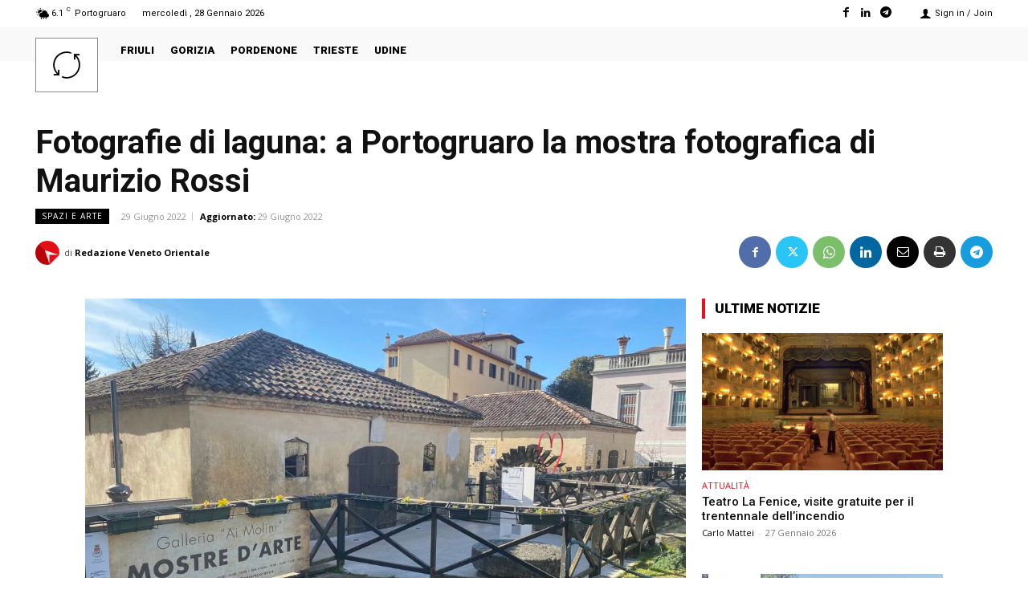

--- FILE ---
content_type: application/javascript; charset=utf-8
request_url: https://fundingchoicesmessages.google.com/f/AGSKWxVA6tlkET7QFiialbpmzsZVvzjbInoJs8m9sw3dMD6dB9AGsvFgdpyt8iMSkDCwnaL5QzFNnLi1zqZjdA6IwhMhgQutvUcYWj2eYNmh9hcPVwLoX09ekydrYw3Xc1OJu37lyLvGpyGAmcSNUFoL_CBeZ8x1ZOVE8NzyBqTqHE7s5mHdM4IgsdsF0LWm/_takeover_background._pop_ad/-Box-Ad./adblockkiller./ad-leaderboard.
body_size: -1288
content:
window['52565876-11a9-444f-913e-7e720c582561'] = true;